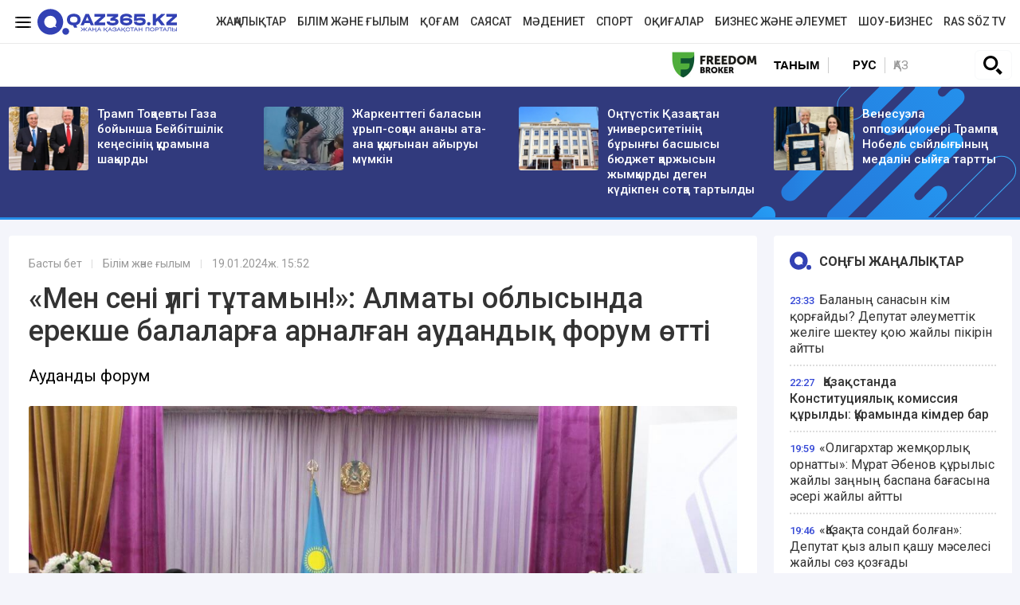

--- FILE ---
content_type: text/css
request_url: https://qaz365.kz/custom.css?1767941057
body_size: 3922
content:
img.news-author__image.d-block.xl-mr-10 {
    border: 1px solid #ddd;
    margin-top: -3px;
}
.news-view__wrapper.xl-p-25.xl-pt-20.xl-mb-20 .xl-ml-40.xl-mr-40.xl-mb-40 {
    padding-bottom: 0;
    margin-bottom: 0;
}
.category.xl-p-20.xl-pt-20.xl-mb-20 {
    margin: 0;
}
/*section.last-section.xl-pb-20 {*/
/*    margin-bottom: 0;*/
/*    padding-bottom: 0;*/
/*}*/
.lenta {
    margin-bottom: 20px;
}
.col-10.d-flex.align-items-center.tag-line.xl-pt-10.xl-pb-10 {
    width: 75%;
}
#offCanvasLeftOverlap .close-button {
    margin-top: 30px;
}
a.block-section__link-all {
    position: absolute;
    right: 12px;
    top: -48px;
    color: #3649d6;
    text-decoration: none;
    font-weight: 500;
}
.header .navbar-nav .nav-link {
    font-size: 14px!important;
    color: #333!important;
}
.image-adv img {
    border-radius: 50%!important;
    width: 300px!important;
}

.image-adv {
    text-align: center;
    margin: 35px 0;
}

figcaption {
    color: #777;
    font-size: 14px;
}
.col-xl-3.d-flex.align-items-center {
    width: 18%;
}
.top-second__title {
    color: #333;
    font-size: 20px!important;
    font-weight: 700;
    line-height: 120%;
    text-decoration: none;
}
.top-second h3 {
    line-height: 105%!important;
}
.col-xl-9.d-flex.align-items-center.justify-content-end {
    width: 82%;
}
.category.xl-p-20.xl-pt-20.xl-mb-20 .row {
    position: relative;
}
.lastnews-tittle-div {
    padding-right: 5px;
}
.col-2.d-flex.justify-content-center.align-items-center {
    width: 25%;
}
a.secondary-mmenu {
    font-size: 15px;
    text-transform: uppercase;
    font-weight: 700;
    margin-right: 10px;
    padding-right: 10px;
    text-decoration: none;
    color: #000;
    font-family: Gilroy,sans-serif;
    border-right: 1px solid #ccc;
}
.adv-top {
    padding: 20px;
    background: rgba(49,64,180,.05);
    border-bottom: 1px solid #ddd;
}
.top-adv-div {
    margin-bottom: 20px;
}
.adv-sidebar {
    padding: 20px;
    background: #fff;
    border-bottom: 20px solid rgba(49,64,180,.05);
}
.adv-undertext {
    padding: 20px;
    background: #fff;
    margin-bottom: 20px;
}
.news-category .heading__title:before {
    background-image: url(/build/favicons/apple-icon-60x60.png)!important;
    background-repeat: no-repeat;
    background-size: contain;
    content: "";
    display: inline-block;
    height: 34px!important;
    left: -10px;
    position: relative;
    top: 11px!important;
    width: 33px;
}
.info-footer {
    margin-top: 15px;
}

.info-footer a {
    color: #000;
    font-size: 1.2rem;
}
blockquote {
    background-image: url(https://qaz365.kz/tsitat.svg);
    padding: 20px 100px 20px 20px;
    background-position: 123% 50%;
    background-repeat: no-repeat;
    background-size: 300px;
    background-color: #f7f7f7;
    margin: 20px 0;
    border-radius: 3px;
    font-weight: 500;
}
.news-view .news__text {
    font-family: 'Roboto', sans-serif!important;
}
body {
    font-family: 'Roboto', sans-serif!important;
}
.lenta__link {
    font-weight: 400!important;
}
.news-view .news__text img {
    max-width: 100%;
    height: auto;
}
.next-prev-news .news__link {
    font-family: 'Roboto', sans-serif!important;
}
.next-prev-news .next-prev-tittle {
    font-family: 'Roboto', sans-serif!important;
}
.next.news.xl-pt-20.xl-pb-20.xl-pl-25 {
    width: 50%;
}

.prev.news.xl-pt-20.xl-pb-20.xl-pr-25 {
    width: 50%;
}
.news-view .news__extract {
    font-family: 'Roboto', sans-serif!important;
}
.news-view .news-author__name, .news-view .news-author__name:hover {
    font-family: 'Roboto', sans-serif!important;
}
.news-view .tags__link {
    font-family: 'Roboto', sans-serif!important;
}
.prev.news.xl-pt-20.xl-pb-20.xl-pr-25 {
    padding-left: 30px;
}
div#next-prev-news {
    margin: 0px 0 20px;
}
.news-view .news__title {
    font-family: 'Roboto', sans-serif!important;
    letter-spacing: 0px!important;
}
.page__content {
    font-size: 18px;
    line-height: 146%;
}

h1.heading__title.xl-pl-10 {
    padding: 0 0 1px 0px;
}
.heading.d-flex.align-items-center {
    margin-left: 10px;
}
section.page.xl-pt-20 .container {
    background: #fff;
    padding: 30px;
    border-radius: 4px;
}

section.page.xl-pt-20 {
    margin: 10px 0 20px;
}

a.tag-line__link.xl-pr-15 {font-family: 'Roboto', sans-serif!important;}
.top-number-div .news-wrapper {
    min-height: 345px!important;
}
a.lenta__link.lenta__link--bold {
    font-weight: 500!important;
}
a.lenta__link.lenta__link--bold {
    background: none;
    color: #333;
}
a.top-second__title.xl-pb-10 {
    font-family: 'Roboto', sans-serif!important;
}

.top-second__extract.xl-pb-20 {
    font-family: 'Roboto', sans-serif!important;
}

.news__extract.xl-mb-10 {
    font-family: 'Roboto', sans-serif!important;
}

a.d-block.news__more.xl-p-5.xl-pl-15.xl-pr-15 {
    font-family: 'Roboto', sans-serif!important;
}
a.news__link.d-block {
    font-family: 'Roboto', sans-serif!important;
}

span.news__date.xl-mr-10 {
    font-family: 'Roboto', sans-serif!important;
}

.news-description__text {
}

.news-category .news-description p, .news-category .news-description__text {
    font-family: 'Roboto', sans-serif!important;
}
a.menu-item__link {
    font-family: 'Roboto', sans-serif!important;
}
.copyright.xl-mb-20.xl-pr-20 {
    font-family: 'Roboto', sans-serif!important;
}
a.d-block.news__category {
    font-family: 'Roboto', sans-serif!important;
}

.top-second__today.xl-pt-20 {
    font-family: 'Roboto', sans-serif!important;
}
a.news__link {
    font-family: 'Roboto', sans-serif!important;
}
/*.last-section .category .news__image--small {*/
/*    height: 70px!important;*/
/*    width: 100px;*/
/*    margin-left: 15px;*/
/*}*/
.news-view .news__text .other-news {
    background-color: #fff!important;
}
.breadcrumb-item+.breadcrumb-item:before {
    color: #ddd!important;
    font-size: 12px;
}
li.breadcrumb-item {
    color: #999;
    font-weight: 400;
}
li.breadcrumb-item.breadcrumbs__date.active {
    color: #999;
}
.news__text.xl-mb-40 {
    margin-top: 20px;
}
a.breadcrumbs__link {
    color: #bbb!important;
    font-family: 'Roboto', sans-serif!important;
    font-weight: 400;
}
.news-view__wrapper.xl-p-25.xl-pt-20.xl-mb-20 {
    padding-top: 25px;
}
.last-section .category__title:before {
    background-image: url(/uploads/365-ic.svg)!important;
}
.news__image-caption.xl-mb-20.xl-pl-5 {
    margin: 5px 0;
}
.lenta__title:before {
    background-image: url(/uploads/365-ic.svg)!important;;
}
a.languages__link.xl-mr-10 {
    color: #000;
    font-weight: 600;
}
.head-adv {
    text-align: right;
    width: 100%;
}
a.languages__link.languages__link--active.border-left.xl-pl-10 {
    font-weight: 400;
    color: #999;
}
.footer .copyright, .footer__title {
    color: #aaa;
    font-family: 'Roboto', sans-serif!important;
}
.tgtext p {
    font-size: 18px;
    line-height: 145%;
}
.undertext-adv {
    margin-bottom: 30px;
    text-align: center;
}

.tgtext {
    margin-bottom: 25px;
    margin-top: 0;
}
span.news__views.d-block {
    display: none!important;
}
a.breadcrumbs__link {
    color: #999!important;
}
.news-view__wrapper.xl-p-25.xl-pt-20.xl-mb-20 iframe {
    max-width: 100%;
}
.news__social {
    margin-bottom: 30px;
}
.partner-news {
    background: #fff;
    padding: 20px;
    margin-bottom: 20px;
}
h1.images__title.d-flex.align-items-center.xl-pb-20.xl-pl-10 a {
    color: #fff;
    text-decoration: none;
}
blockquote strong {
    font-weight: 500;
}
div#tdsAdContainer {
    top: 0!important;
}
img.news__image.xl-mt-10.xl-mb-10:first-child img {
    aspect-ratio: 16/9;
    width: 100%;
    -o-object-fit: cover;
    object-fit: cover;
    -o-object-position: left;
    object-position: left;
}
img.news__image.xl-mt-10.xl-mb-10 {
    width: 100% !important;
    max-width: 890px;
    height: auto !important;
}
.partner-news {
    min-height: 630px;
}
.underpartnernews-adv {
    text-align: center;
    padding: 0px 0 20px;
}
@media only screen and (max-width: 600px) {

    .news-view .news__title {
        font-size: 24px!important;
    }
    a.block-section__link-all {
        top: -30px!important;
    }
    div#offCanvasLeftOverlap form#sidebarForm {
        margin: 20px 0;
    }
    .adv-top {
        padding: 10px 10px 5px!important;
        background: rgba(49,64,180,.05);
        border-bottom: 0px solid #ddd!important;
    }
    .lastnews-tittle-div {
        width: 70%;
    }

    .lastnews-pic-div {
        width: 30%;
    }
    .last-section .category .news__extract {
        color: #555!important;
        font-size: 14px!important;
        font-weight: 400;
        line-height: 125%;
    }
    .news-author.xl-pt-20.xl-pb-20 .col-xl-3.d-flex.align-items-center.justify-content-center {
        width: 100%;
    }
    .w-50.text-right {
        display: flex;
    }
    .top-adv-div {
        text-align: center;
        margin: 15px 0 0px 0px!important;
    }
    .head-adv-mob {
        padding: 6px;
        margin-right: 20px;
        width: 100%;
    }
    .last-section .category .news__image--small {
        height: 60px!important;
        width: 100%!important;
    }
    .last-section .category .news__link--first {
        font-size: 18px!important;
    }
    .last-section .category .news__link {
        letter-spacing: -.2px!important;
        line-height: 130%!important;
    }
    .news-view.xl-pb-10.xl-mb-20 .top-adv-div {
        margin: 0px 0px 17px 0!important;
    }
    .tgtext {
        margin-top: 0!important;
        background: #f5f5f5;
        padding: 15px 15px 5px;
        border-radius: 10px;
    }
    .intext-adv-div {
        background: #f0f0f0;
        box-shadow: 0px 0px 10px -8px #999 inset;
        margin: 10px -15px 20px;
        padding: 10px;
        text-align: center;
        /*min-height: 220px;*/
    }
    footer.footer.xl-pt-20.xl-pb-40 .row {
        display: block;
    }
    .news__text.xl-mb-40 {
        margin-top: 20px;
    }
    .tgtext p {
        font-size: 14px!important;
        line-height: 136%!important;
    }
    .col-2 {
        flex: 0 0 auto;
        width: 100%!important;
    }
    .intext-adv {
        margin-bottom: 20px;
        display: inline-block;
    }
    .news-view .news__extract {
        font-size: 17px!important;
    }
    .col-xl-9 {
        margin: 0;
        padding: 0;
    }
    .news-view__wrapper.xl-p-25.xl-pt-20.xl-mb-20 {
        padding: 15px 15px 15px 15px;
    }
    .news__social iframe {
        width: 100%!important;
    }
    .topadv-div {
        padding: 10px;
    }
    .news-view.xl-pb-10.xl-mb-20 {
        margin-top: 5px;
    }
    .other-news {
        width: 100%!important;
        margin: 20px 0 25px 0!important;
        position: initial;
        padding: 15px 15px 10px 10px!important;
        border-radius: 4px!important;
    }
    .news-view .news__image-caption {
        font-size: 13px;
        font-weight: 300!important;
        font-family: 'Roboto', sans-serif!important;
    }
    .tags.xl-mb-40 {
        margin: 15px 0;
        padding-bottom: 10px;
    }
    .partner-news {
        background: #fff;
        padding: 20px 10px 20px 10px!important;
        margin-bottom: 15px!important;
        min-height: 660px;
    }
    .underpartnernews-adv {
        text-align: center;
        padding: 15px !important;
    }
    a.tags__link.xl-mr-10 {
        font-size: 13px;
        margin-right: 22px;
        color: #777;
        display: inline-block;
    }
    .news-author.xl-pt-20.xl-pb-20 {
        background: rgba(49,64,180,.05);
        padding: 15px;
        margin: 0;
        border: 0;
    }
    .col-xl-2.d-flex.align-items-center.justify-content-center {
        display: inline!important;
        float: right!important;
        text-align: center;
        margin: 20px 0;
    }

    .col-xl-7.d-flex {
        display: block!important;
        text-align: center;
    }

    img.news-author__image.d-block.xl-mr-10 {
        margin: auto;
    }
    section.last-section.xl-pb-20 .category.xl-p-20.xl-pt-20.xl-mb-20 {
        padding: 15px;
    }
    h3.category__title.d-flex.align-items-center.xl-pb-20.xl-pl-10 {
        padding: 5px 10px;
    }
    .last-section .category .news__image--big {
        height: 200px!important;
        width: 100%;
    }
    .news.xl-mb-15 {
        margin: 20px 0;
        border-bottom: 1px solid #eee;
        padding-bottom: 20px;
    }
    div#next-prev-news {
        margin: 20px 0;
    }
    .next.news.xl-pt-20.xl-pb-20.xl-pl-25 {
        padding: 15px 15px 0px 15px;
        width: 100%;
    }

    .prev.news.xl-pt-20.xl-pb-20.xl-pr-25 {
        width: 100%;
        padding: 15px;
    }

    .next-prev-news__wrapper.d-flex {
        display: block!important;
    }
    blockquote {
        background-image: url(https://qaz365.kz/tsitat.svg);
        padding: 15px!important;
        background-position: 118% 100%!important;
        background-size: 110px!important;
        background-color: #f7f7f7;
    }
    blockquote p {
        margin: 0;
    }
    ol.breadcrumb {
        font-size: 12px;
        font-family: 'Roboto', sans-serif!important;
        font-weight: 400;
    }
    .col-xl-3.d-flex.align-items-center {
        padding: 10px;
    }
    .col-2.d-flex.justify-content-center.align-items-center {
        display: block!important;
    }

    .w-50.text-right {
        float: right;
    }

    .languages.d-flex.justify-content-center.align-items-center.w-50 {
        float: left;
        width: 20%!important;
        padding: 8px;
        margin-left: 10px;
    }

    a.languages__link.xl-mr-10 {
        margin-right: 10px;
    }

    a.languages__link.languages__link--active.border-left.xl-pl-10 {padding-left: 10px;}
    button.btn.btn-outline-light {
        border: 0;
        padding: 5px;
    }
    .top-number-div {
        width: 100%;
        overflow: scroll;
        padding: 10px 0 0;
    }
    .col-xl-3.news {
        padding: 0px 0px 0px 10px!important;
    }

    .top-number-div .row {
        width: 1000px;
    }

    .col-xl-3.news {
        width: 25%;
        float: 0 0 auto!important;
        margin: 0!important;
    }

    .top-number-div .news-wrapper {
        padding: 10px!important;
        min-height: 235px!important;
    }

    .top-number-div .news__title.xl-mb-10 {
        line-height: 126%;
    }

    .top-number-div a.news__link {
        font-size: 15px;
        line-height: 1;
    }
    .top .news__image {
        height: 115px!important;
        margin-bottom: 6px!important;
    }
    section.images.news.xl-pt-40.xl-pb-40.xl-mb-20 {
        width: 100%;
        overflow-x: scroll;
        padding: 20px 15px;
    }

    section.images.news.xl-pt-40.xl-pb-40.xl-mb-20 .container {
        width: 1000px;
    }
    .images .news__image {
        height: 135px!important;
    }
    .top-second__image {
        height: 200px!important;
    }
    .top-second {
        padding: 15px!important;
    }
    .top-second__title {
        color: #333;
        font-size: 22px!important;
        font-weight: 700;
        line-height: 115%!important;
        text-decoration: none;
    }
    .news-info.d-flex.align-items-center.justify-content-between {
        margin-top: 10px;
    }
    .top-second__today.xl-pt-20 {
        margin: 5px 0;
    }
    .lenta .xl-mb-10.xl-pb-10.--border-bottom {
        padding: 12px 5px;
    }
    h3.lenta__title.d-flex.align-items-center.xl-pb-20.xl-pl-10 {
        margin: 10px;
    }
    section.last-section.xl-pb-20 .col-xl-3 {
        background: #fff;
        margin-top: 20px;
        padding-top: 10px;
        margin-bottom: 30px;
    }
    a.d-inline-block.lenta__more.xl-mt-10 {
        margin-top: 20px;
    }

    footer.footer.xl-pt-20.xl-pb-40 .col-xl-3 {
        margin: 20px 5px;
        width: 95%;
    }

    footer.footer.xl-pt-20.xl-pb-40 .col-xl-4 {
        margin: 5px;
        width: 95%;
    }

    footer.footer.xl-pt-20.xl-pb-40 .col-xl-5 {
        margin: 0;
        padding: 20px;
        width: 95%;
    }
    .footer-social img.icon {
        margin: 9px;
    }
    .news-view .news__text {
        font-size: 17px!important;
        line-height: 140%!important;
    }
    footer.footer.xl-pt-20.xl-pb-40 img.xl-mb-20 {
        margin: 15px 0 25px;
    }
    .news__title.xl-mb-10 {
        margin: 2px 5px;
    }
    .images {
        background-size: 611px!important;
    }
    .container.xl-pb-40.--border-bottom .col-xl-3 {
        margin: 0;
        padding: 0;
    }

    .lenta {
        padding: 10px;
        margin-top: 0;
    }
    .top-editor {
        padding: 20px;
        margin: 5px -15px 20px;
    }

    .top-editor .xl-pb-15.xl-mb-15.news--border-bottom {
        padding: 10px 0;
    }

    .top-editor .xl-pb-15.xl-mb-15 {
        padding: 10px 0px;
    }
    .top .news-wrapper {
        margin-bottom: 10px!important;
    }
    span.top-editor__title.xl-pl-5.xl-pr-5 {
        padding: 5px 10px;
        border-radius: 4px;
    }
    section.news-category.xl-pt-20 .col-xl-3.news.xl-mb-40 {
        width: 100%;
        margin-bottom: 20px!important;
    }
    section.news-category.xl-pt-20 .news__wrapper {
        min-height: auto!important;
        padding: 15px;
    }
    section.news-category.xl-pt-20 .news__wrapper img {
        width: 100%;
        margin-bottom: 10px;
    }
    .news-infod {
        margin-top: 10px;
    }
    a.news__link.d-block {
        font-family: 'Roboto', sans-serif!important;
    }

    span.news__date.xl-mr-10 {
        font-family: 'Roboto', sans-serif!important;
    }
    section.news-category.xl-pt-20 .news-description {
        margin: 0;
        padding: 6px 20px 10px;
        margin-top: 20px;
        margin-bottom: 20px;
    }
    section.news-category.xl-pt-20 h1.heading__title.xl-pl-10 {
        font-size: 18px;
        margin: 0;
        padding: 0;
    }
    .news__block.xl-p-15.xl-pt-10.d-flex.flex-column.align-content-between.justify-content-between {
        height: auto;
    }
    a.d-block.news__more.xl-p-5.xl-pl-15.xl-pr-15 {
        padding: 0 10px;
    }
    .search-box {
        padding: 15px;
        margin-bottom: 20px;
    }
    .col-xl-3.d-flex.align-items-center img {
        width: 172px;
    }

}

@media only screen and (min-width:600px) and (max-width:1200px) {
    .col-xl-3.news {
        width: 25%;
    }
    .top .news__link {
        font-size: 16px!important;
        font-weight: 500!important;
        line-height: 120%!important;
    }
    .news__title.xl-mb-10 {
        padding: 10px;
    }
    .top-number-div .news-wrapper {
        min-height: 315px!important;
    }
    section.top.xl-mt-20.xl-pb-10 {
        margin-top: 20px;
    }
    .top-second .col-xl-8 {
        width: 50%;
    }

    .top-second .col-xl-4 {
        width: 50%;
        padding: 20px 15px;
    }
    .lenta {
        padding: 20px;
    }
    .xl-mb-10.xl-pb-10.--border-bottom {
        margin: 0 0 10px 0px;
        padding: 0 0 10px 0px;
    }
    .top .news__image {
        height: 130px!important;
    }
    h3.lenta__title.d-flex.align-items-center.xl-pb-20.xl-pl-10 {
        margin-bottom: 15px;
    }
    section.images.news.xl-pt-40.xl-pb-40.xl-mb-20 {
        padding: 20px;
    }
    a.d-block.news__more.xl-p-5.xl-pl-15.xl-pr-15 {
        padding: 2px 10px;
        margin-top: 20px;
    }
    .images .news__image {
        height: 135px!important;
    }
    .images .news__link {
        font-size: 15px;
        font-weight: 600;
        line-height: 100%;
    }
    .images__title {
        color: #fff;
        font-size: 17px;
        font-weight: 600;
        line-height: 100%;
        margin-bottom: 15px;
    }
    .category.xl-p-20.xl-pt-20.xl-mb-20 {
        margin: 20px 0;
        padding: 20px;
    }
    .category.xl-p-20.xl-pt-20.xl-mb-20 .col-xl-7 {
        width: 50%;
    }

    .category.xl-p-20.xl-pt-20.xl-mb-20 .col-xl-5 {
        width: 50%;
    }
    .top-editor {
        display: none;
    }
    .lastnews-tittle-div {
        width: 68%;
        display: inline-block;
    }

    .lastnews-pic-div {
        width: 30%;
        display: inline-block;
    }
    .category.xl-p-20.xl-pt-20.xl-mb-20 .news.xl-mb-15 h5.xl-mb-10 {
        min-width: auto;
    }
    .last-section .category .news__link--second {
        font-size: 16px;
    }
    .category.xl-p-20.xl-pt-20.xl-mb-20 .news.xl-mb-15 {
        margin: 0 0 15px;
        padding-bottom: 15px;
        border-bottom: 1px solid #eee;
    }
    footer.footer.xl-pt-20.xl-pb-40 {
        padding: 20px;
    }
    .top-number-div .news__extract.xl-mb-10 {
        display: none;
    }

    .news-info.d-flex.align-items-center.justify-content-between {
        display: none!important;
    }
    section.top-line.xl-pt-25.xl-pb-25.xl-mb-20 {
        display: none;
    }
    .news-view.xl-pb-10.xl-mb-20 .container.xl-pb-40.--border-bottom {
        background: #fff;
        padding: 0px 20px 20px;
    }
    .news-view.xl-pb-10.xl-mb-20 {
        margin-top: 20px;
    }
    .partner-news {
        padding: 0!important;
    }
    .tags.xl-mb-40 {
        margin: 20px 0;
    }

    a.tags__link.xl-mr-10 {
        margin-right: 20px;
    }

    .news-author.xl-pt-20.xl-pb-20 {padding: 20px;}
}

/*!* cyrillic-ext *!*/
/*@font-face {*/
/*    font-family: 'Roboto';*/
/*    font-style: normal;*/
/*    font-weight: 700;*/
/*    font-display: swap;*/
/*    src: url('build/fonts/NGSwv5HMAFg6IuGlBNMjxLsK8ah8QA.woff2') format('woff2');*/
/*    unicode-range: U+0460-052F, U+1C80-1C88, U+20B4, U+2DE0-2DFF, U+A640-A69F, U+FE2E-FE2F;*/
/*}*/
/*!* cyrillic-ext *!*/
/*@font-face {*/
/*    font-family: 'Roboto';*/
/*    font-style: normal;*/
/*    font-weight: 500;*/
/*    font-display: swap;*/
/*    src: url('build/fonts/NGSwv5HMAFg6IuGlBNMjxLsK8ah8QA.woff2') format('woff2');*/
/*    unicode-range: U+0460-052F, U+1C80-1C88, U+20B4, U+2DE0-2DFF, U+A640-A69F, U+FE2E-FE2F;*/
/*}*/
/*!* cyrillic *!*/
/*@font-face {*/
/*    font-family: 'Roboto';*/
/*    font-style: normal;*/
/*    font-weight: 700;*/
/*    font-display: swap;*/
/*    src: url('build/fonts/NGSwv5HMAFg6IuGlBNMjxLsD8ah8QA.woff2') format('woff2');*/
/*    unicode-range: U+0301, U+0400-045F, U+0490-0491, U+04B0-04B1, U+2116;*/
/*}*/
/*!* cyrillic *!*/
/*@font-face {*/
/*    font-family: 'Roboto';*/
/*    font-style: normal;*/
/*    font-weight: 400;*/
/*    font-display: swap;*/
/*    src: url('build/fonts/NGSwv5HMAFg6IuGlBNMjxLsD8ah8QA.woff2') format('woff2');*/
/*    unicode-range: U+0301, U+0400-045F, U+0490-0491, U+04B0-04B1, U+2116;*/
/*}*/
/*!* cyrillic *!*/
/*@font-face {*/
/*    font-family: 'Roboto';*/
/*    font-style: normal;*/
/*    font-weight: 500;*/
/*    font-display: swap;*/
/*    src: url('build/fonts/NGSwv5HMAFg6IuGlBNMjxLsD8ah8QA.woff2') format('woff2');*/
/*    unicode-range: U+0301, U+0400-045F, U+0490-0491, U+04B0-04B1, U+2116;*/
/*}*/



--- FILE ---
content_type: image/svg+xml
request_url: https://qaz365.kz/uploads/365-gray.svg
body_size: 3766
content:
<?xml version="1.0" encoding="UTF-8"?>
<!DOCTYPE svg PUBLIC "-//W3C//DTD SVG 1.1//EN" "http://www.w3.org/Graphics/SVG/1.1/DTD/svg11.dtd">
<!-- Creator: CorelDRAW 2019 (64-Bit) -->
<svg xmlns="http://www.w3.org/2000/svg" xml:space="preserve" width="69.7629mm" height="12.9031mm" version="1.1" style="shape-rendering:geometricPrecision; text-rendering:geometricPrecision; image-rendering:optimizeQuality; fill-rule:evenodd; clip-rule:evenodd"
viewBox="0 0 363.71 67.27"
 xmlns:xlink="http://www.w3.org/1999/xlink">
 <defs>
  <style type="text/css">
   <![CDATA[
    .fil0 {fill:#D2D3D5}
   ]]>
  </style>
 </defs>
 <g id="Слой_x0020_1">
  <metadata id="CorelCorpID_0Corel-Layer"/>
  <g id="_922018560">
   <circle class="fil0" cx="73.69" cy="58.4" r="8.87"/>
   <path class="fil0" d="M66.38 40.19c3.68,-18.15 -8.04,-35.83 -26.19,-39.51 -18.13,-3.68 -35.83,8.04 -39.51,26.17 -3.68,18.15 8.04,35.83 26.19,39.51 18.15,3.71 35.85,-8.04 39.51,-26.17zm-35.99 8.81c-8.56,-1.73 -14.07,-10.08 -12.35,-18.61 1.73,-8.56 10.08,-14.07 18.61,-12.35 8.56,1.73 14.07,10.08 12.35,18.61 -0.46,2.29 -1.41,4.35 -2.69,6.14 0.58,1.62 1.77,3.25 3.91,4.54 0,0 -3.48,0.83 -7.14,-1.23 -3.5,2.64 -8.06,3.83 -12.7,2.89l-0 0z"/>
   <path class="fil0" d="M104.52 27.37c0,-2.49 -0.84,-4.4 -2.49,-5.72 -1.65,-1.28 -4.11,-1.94 -7.33,-1.94 -3.15,0 -5.57,0.66 -7.26,1.98 -1.69,1.32 -2.49,3.23 -2.49,5.68l0 0.55c0,2.49 0.81,4.36 2.46,5.65 1.65,1.28 4.07,1.91 7.3,1.91 6.53,0 9.79,-2.53 9.79,-7.55l0.04 -0.55 0 0 0 0 -0 0zm-0.37 -13.16c2.68,1.25 4.77,3.01 6.23,5.28 1.47,2.27 2.2,4.95 2.2,7.99l0 0.33c0,3.59 -0.99,6.6 -3.01,9.09 -2.02,2.49 -4.8,4.22 -8.4,5.17l2.46 5.43 0 1.21 -8.03 0 -2.64 -5.87c-3.26,-0.22 -6.09,-0.95 -8.51,-2.24 -2.42,-1.28 -4.29,-3.01 -5.61,-5.21 -1.32,-2.2 -1.98,-4.73 -1.98,-7.59l0 -0.33c0,-3.04 0.73,-5.72 2.2,-7.99 1.47,-2.27 3.56,-4.03 6.23,-5.28 2.71,-1.25 5.83,-1.87 9.39,-1.87 3.63,0 6.75,0.62 9.46,1.87l0 0 0 0 -0 0z"/>
   <path class="fil0" d="M133.93 30.2l-4.07 -9.72 -4.07 9.72 8.14 0c0,0 0,0 0,0l0 0zm12.91 10.89l0 1.21 -7.85 0 -2.27 -5.43 -13.71 0 -2.27 5.43 -7.85 0 0 -1.21 12.58 -28.16 8.76 0c0,0 12.61,28.16 12.61,28.16l-0 0z"/>
   <polygon class="fil0" points="176.5,19.93 159.52,35.19 176.5,35.19 176.5,42.26 148.81,42.26 148.81,35.22 165.79,19.97 148.81,19.97 148.81,12.89 176.5,12.89 "/>
   <path class="fil0" d="M208.91 27.52c1.61,1.43 2.46,3.26 2.46,5.54l0 0.44c0,3.08 -1.28,5.39 -3.89,7 -2.6,1.58 -6.42,2.38 -11.51,2.38 -10.19,-0.07 -15.33,-3.45 -15.33,-10.12l0 -0.18 7.77 0 0 0.18c0,2.2 2.53,3.3 7.63,3.3 2.49,0 4.36,-0.22 5.54,-0.66 1.21,-0.44 1.8,-1.14 1.8,-2.09l0 -0.48c0,-0.88 -0.59,-1.5 -1.8,-1.91 -1.21,-0.4 -3.08,-0.59 -5.65,-0.59l-5.79 0 0 -5.54 8.36 -5.02 -17.23 0 0 -6.82 29.22 0 0 6.82 -8.73 4.95c3.12,0.44 5.5,1.39 7.15,2.79l0 0 0 0 0 0z"/>
   <path class="fil0" d="M239.42 32.8c0,-1.03 -0.59,-1.8 -1.76,-2.27 -1.17,-0.48 -3.04,-0.73 -5.61,-0.73 -2.05,0 -3.81,0.18 -5.32,0.51 -1.47,0.33 -2.6,0.84 -3.37,1.47 0.22,1.43 1.03,2.53 2.49,3.26 1.43,0.73 3.48,1.1 6.16,1.1 4.91,0 7.37,-1.06 7.37,-3.12l0.04 -0.22 0 0 0 0 0 0zm4.14 -6.97c2.53,1.58 3.78,3.81 3.78,6.78l0 0.33c0,3.15 -1.36,5.61 -4.07,7.33 -2.71,1.72 -6.56,2.6 -11.55,2.6 -3.37,0 -6.27,-0.48 -8.73,-1.43 -2.46,-0.95 -4.33,-2.31 -5.61,-4.11 -1.28,-1.8 -1.94,-3.92 -1.94,-6.42l0 -5.94c0,-4 1.43,-7.11 4.29,-9.31 2.86,-2.2 6.89,-3.3 12.1,-3.3 4.77,0 8.47,0.88 11.07,2.6 2.6,1.76 3.92,4.22 3.92,7.41l0 0.18 -7.7 0 0 -0.18c0,-1.03 -0.66,-1.8 -1.98,-2.38 -1.32,-0.59 -3.12,-0.88 -5.43,-0.88 -2.75,0 -4.84,0.48 -6.27,1.47 -1.43,0.99 -2.16,2.42 -2.16,4.29l0 0.77c2.2,-1.43 5.35,-2.16 9.39,-2.16 4.77,0 8.36,0.77 10.89,2.35l0 0 0 0 0 0z"/>
   <path class="fil0" d="M278.57 25.29c2.53,1.69 3.81,4.03 3.81,7.11l0 0.44c0,6.67 -5.13,10.05 -15.4,10.05 -10.19,0 -15.33,-3.12 -15.33,-9.39l0 -0.26 7.77 0 0 0.26c0,0.88 0.62,1.5 1.94,1.94 1.28,0.44 3.15,0.66 5.65,0.66 4.91,0 7.37,-1.06 7.37,-3.19l0 -0.48c0,-0.95 -0.66,-1.69 -1.98,-2.2 -1.32,-0.51 -3.19,-0.77 -5.61,-0.77 -4.55,0 -7,0.59 -7.44,1.8l-7.7 0 0.88 -18.26 27.87 0 0 7.08 -21.27 0 -0.22 4.58c2.2,-1.21 5.13,-1.8 8.84,-1.8 4.69,-0.11 8.29,0.73 10.82,2.42l0 0 0 0 0 0z"/>
   <path class="fil0" d="M287.19 41.64c-0.84,-0.81 -1.25,-1.87 -1.25,-3.15 0,-1.28 0.4,-2.31 1.25,-3.12 0.84,-0.81 1.91,-1.17 3.23,-1.17 1.36,0 2.42,0.4 3.26,1.17 0.81,0.81 1.25,1.83 1.25,3.12 0,1.32 -0.4,2.38 -1.25,3.19 -0.81,0.81 -1.91,1.21 -3.26,1.21 -1.32,0 -2.38,-0.4 -3.23,-1.25l0 0 0 0 0 -0z"/>
   <polygon class="fil0" points="332.58,14.14 319.79,25.84 331.89,41.09 331.89,42.3 322.83,42.3 313.59,30.45 309.01,34.78 309.01,42.3 301.09,42.3 301.09,12.93 309.01,12.93 309.01,25.73 323.05,12.93 332.58,12.93 "/>
   <polygon class="fil0" points="363.71,19.93 346.74,35.19 363.71,35.19 363.71,42.26 336.03,42.26 336.03,35.22 353.01,19.97 336.03,19.97 336.03,12.89 363.71,12.89 "/>
   <polygon class="fil0" points="129.69,48.56 125.35,53.15 129.56,57.9 129.56,58.13 127.86,58.13 124.04,53.86 121.98,53.86 121.98,58.13 120.5,58.13 120.5,53.86 118.45,53.86 114.63,58.13 112.9,58.13 112.9,57.9 117.1,53.15 112.73,48.56 112.73,48.34 114.5,48.34 118.45,52.51 120.47,52.51 120.47,48.34 121.95,48.34 121.95,52.51 123.97,52.51 127.92,48.34 129.69,48.34 "/>
   <path class="fil0" d="M138.48 54.31l-2.12 -4.5 -2.12 4.5c-0.03,0 4.24,0 4.24,0l-0 0zm3.31 3.6l0 0.23 -1.54 0 -1.15 -2.47 -5.52 0 -1.16 2.47 -1.51 0 0 -0.23 4.62 -9.57 1.64 0 4.62 9.57 0 0 0 0z"/>
   <path class="fil0" d="M154.5 56.81l0 3.31 -1.51 0 0 -1.99 -1.54 0 0 -4.24 -6.49 0 0 4.24 -1.51 0 0 -9.79 1.51 0 0 4.24 6.49 0 0 -4.24 1.51 0 0 8.48c0,0 1.54,0 1.54,0z"/>
   <path class="fil0" d="M162.98 54.31l-2.12 -4.5 -2.12 4.5 4.24 0 -0 0zm3.31 3.6l0 0.23 -1.51 0 -1.15 -2.47 -5.52 0 -1.15 2.47 -1.51 0 0 -0.23 4.62 -9.57 1.64 0c-0.03,0 4.59,9.57 4.59,9.57z"/>
   <path class="fil0" d="M183.01 56.81l0 3.31 -1.48 0 0 -1.99 -0.87 0 -3.92 -4.3 -2.18 0 0 4.3 -1.51 0 0 -9.79 1.51 0 0 4.17 2.22 0 4.17 -4.17 1.8 0 0 0.23 -4.62 4.59 3.28 3.66 1.6 0c0,0 0,0 0,0z"/>
   <path class="fil0" d="M191.39 54.31l-2.12 -4.5 -2.12 4.5 4.24 0c0,0 0,0 0,0l-0 0zm3.34 3.6l0 0.23 -1.54 0 -1.15 -2.47 -5.52 0 -1.15 2.47 -1.51 0 0 -0.23 4.62 -9.57 1.64 0 4.62 9.57 0 0z"/>
   <path class="fil0" d="M205.77 53.99c0.29,0.35 0.42,0.74 0.42,1.22l0 0.19c0,0.93 -0.45,1.67 -1.35,2.18 -0.9,0.51 -2.18,0.77 -3.85,0.77 -1.8,0 -3.18,-0.35 -4.11,-1.03 -0.93,-0.67 -1.41,-1.67 -1.41,-2.99l0 -0.13 1.51 0 0 0.13c0,0.9 0.32,1.57 0.99,1.99 0.64,0.42 1.67,0.64 3.08,0.64 1.25,0 2.15,-0.13 2.76,-0.38 0.61,-0.26 0.9,-0.67 0.9,-1.22l0 -0.16c0,-0.45 -0.23,-0.77 -0.67,-1 -0.45,-0.19 -1.22,-0.29 -2.28,-0.29l-2.63 0 0 -1.32 2.5 0c0.99,0 1.7,-0.1 2.15,-0.32 0.45,-0.19 0.67,-0.54 0.67,-1.03l0 -0.16c0,-1.03 -1.19,-1.54 -3.53,-1.54 -1.32,0 -2.28,0.23 -2.92,0.64 -0.64,0.45 -0.96,1.09 -0.96,1.99l0 0.13 -1.51 0 0 -0.13c0,-1.32 0.45,-2.31 1.41,-2.99 0.93,-0.71 2.28,-1.03 4.01,-1.03 1.61,0 2.83,0.26 3.69,0.74 0.87,0.51 1.32,1.19 1.32,2.09l0 0.19c0,0.9 -0.45,1.54 -1.38,1.96 0.51,0.19 0.9,0.48 1.19,0.84l0 0 0 0 0 0z"/>
   <path class="fil0" d="M214.25 54.31l-2.12 -4.5 -2.12 4.5 4.24 0 0 0 -0 0zm3.34 3.6l0 0.23 -1.51 0 -1.15 -2.47 -5.52 0 -1.15 2.47 -1.54 0 0 -0.23 4.62 -9.57 1.64 0 4.62 9.57 0 0 0 0z"/>
   <path class="fil0" d="M229.21 56.81l0 3.31 -1.48 0 0 -1.99 -0.87 0 -3.92 -4.3 -2.18 0 0 4.3 -1.51 0 0 -9.79 1.51 0 0 4.17 2.21 0 4.17 -4.17 1.8 0 0 0.23 -4.65 4.59 3.27 3.66 1.64 0c0,0 0,0 0,0l-0 0z"/>
   <path class="fil0" d="M232.84 57.71c-0.87,-0.42 -1.51,-0.96 -1.99,-1.73 -0.45,-0.74 -0.71,-1.6 -0.71,-2.6l0 -0.26c0,-1 0.22,-1.86 0.71,-2.6 0.45,-0.74 1.12,-1.32 1.99,-1.73 0.87,-0.42 1.86,-0.61 3.02,-0.61 1.03,0 1.96,0.16 2.79,0.51 0.84,0.35 1.48,0.84 1.96,1.45 0.48,0.61 0.71,1.28 0.71,2.05l0 0.13 -1.51 0 0 -0.13c0,-0.51 -0.16,-0.93 -0.51,-1.35 -0.35,-0.39 -0.8,-0.71 -1.41,-0.93 -0.61,-0.23 -1.28,-0.35 -2.05,-0.35 -1.35,0 -2.38,0.32 -3.08,0.93 -0.71,0.61 -1.09,1.51 -1.09,2.63l0 0.29c0,1.12 0.35,2.02 1.09,2.63 0.71,0.61 1.76,0.93 3.08,0.93 0.77,0 1.45,-0.1 2.05,-0.32 0.61,-0.23 1.06,-0.54 1.41,-0.93 0.32,-0.39 0.51,-0.84 0.51,-1.35l0 -0.16 1.51 0 0 0.16c0,0.77 -0.22,1.45 -0.71,2.05 -0.48,0.61 -1.12,1.09 -1.96,1.45 -0.84,0.35 -1.76,0.51 -2.79,0.51 -1.19,-0.06 -2.18,-0.29 -3.02,-0.67l0 0 0 0 0 0z"/>
   <polygon class="fil0" points="241.99,49.65 241.99,48.34 251.94,48.34 251.94,49.65 247.73,49.65 247.73,58.13 246.26,58.13 246.26,49.65 "/>
   <path class="fil0" d="M258.84 54.31l-2.12 -4.5 -2.12 4.5 4.24 0 0 0 -0 0zm3.31 3.6l0 0.23 -1.51 0 -1.16 -2.47 -5.52 0 -1.15 2.47 -1.54 0 0 -0.23 4.62 -9.57 1.64 0 4.62 9.57 0 0 0 0z"/>
   <polygon class="fil0" points="265.33,48.34 265.33,52.57 271.81,52.57 271.81,48.34 273.29,48.34 273.29,58.13 271.81,58.13 271.81,53.89 265.33,53.89 265.33,58.13 263.82,58.13 263.82,48.34 "/>
   <polygon class="fil0" points="291.23,48.34 291.23,58.13 289.73,58.13 289.73,49.65 283.53,49.65 283.53,58.13 282.02,58.13 282.02,48.34 291.23,48.34 "/>
   <path class="fil0" d="M302.15 55.98c0.71,-0.64 1.06,-1.51 1.06,-2.6l0 -0.23c0,-1.12 -0.35,-1.99 -1.06,-2.63 -0.71,-0.64 -1.73,-0.96 -3.02,-0.96 -1.28,0 -2.28,0.32 -3.02,0.96 -0.71,0.64 -1.09,1.51 -1.09,2.63l0 0.23c0,1.12 0.35,1.99 1.09,2.6 0.71,0.64 1.73,0.93 3.02,0.93 1.32,0 2.31,-0.29 3.02,-0.93zm-5.94 1.73c-0.84,-0.42 -1.51,-1 -1.96,-1.73 -0.45,-0.74 -0.67,-1.64 -0.67,-2.63l0 -0.19c0,-1 0.23,-1.89 0.67,-2.63 0.45,-0.74 1.12,-1.35 1.96,-1.73 0.84,-0.42 1.83,-0.61 2.95,-0.61 1.12,0 2.12,0.19 2.95,0.61 0.84,0.42 1.48,1 1.96,1.73 0.45,0.74 0.67,1.64 0.67,2.63l0 0.19c0,0.99 -0.23,1.89 -0.67,2.63 -0.45,0.74 -1.12,1.32 -1.96,1.73 -0.84,0.42 -1.83,0.61 -2.95,0.61 -1.12,0 -2.12,-0.23 -2.95,-0.61z"/>
   <path class="fil0" d="M314.61 52.57c0.35,-0.26 0.55,-0.67 0.55,-1.15l0 -0.19c0,-0.48 -0.19,-0.87 -0.55,-1.15 -0.35,-0.29 -0.87,-0.42 -1.54,-0.42l-4.5 0 0 3.31 4.5 0c0.67,0.03 1.19,-0.13 1.54,-0.39zm-1.51 -4.24c1.09,0 1.96,0.26 2.6,0.77 0.64,0.51 0.96,1.22 0.96,2.12l0 0.19c0,0.9 -0.32,1.6 -0.96,2.12 -0.64,0.51 -1.51,0.77 -2.6,0.77l-4.53 0 0 3.82 -1.51 0 0 -9.79 6.03 0 0 0 0 0z"/>
   <polygon class="fil0" points="317.49,49.65 317.49,48.34 327.45,48.34 327.45,49.65 323.21,49.65 323.21,58.13 321.73,58.13 321.73,49.65 317.49,49.65 "/>
   <path class="fil0" d="M334.32 54.31l-2.12 -4.5 -2.12 4.5 4.24 0 0 0 -0 0zm3.34 3.6l0 0.23 -1.51 0 -1.15 -2.47 -5.52 0 -1.16 2.47 -1.54 0 0 -0.23 4.62 -9.57 1.64 0 4.62 9.57 0 0z"/>
   <path class="fil0" d="M348.57 58.13l-1.51 0 0 -8.48 -5.23 0 -0.06 4.53c-0.03,1.35 -0.29,2.34 -0.77,2.99 -0.48,0.61 -1.25,0.93 -2.28,0.93l-0.64 0 0 -1.32 0.39 0c0.48,0 0.84,-0.1 1.12,-0.26 0.29,-0.16 0.48,-0.45 0.61,-0.83 0.13,-0.39 0.19,-0.9 0.19,-1.57l0.1 -5.78 8.09 0 0 9.79 0 0 0 0 0 0z"/>
   <path class="fil0" d="M363.63 58.13l-1.51 0 0 -9.79 1.51 0 0 9.79zm-4.88 -1.73c0.35,-0.29 0.55,-0.64 0.55,-1.16l0 -0.23c0,-0.48 -0.19,-0.9 -0.55,-1.15 -0.35,-0.29 -0.87,-0.42 -1.51,-0.42l-4.33 0 0 3.37 4.33 0c0.64,0 1.15,-0.13 1.51,-0.42l0 0 0 0zm-5.84 -8.06l0 3.79 4.37 0c1.09,0 1.99,0.26 2.6,0.77 0.64,0.51 0.96,1.22 0.96,2.15l0 0.23c0,0.9 -0.32,1.61 -0.96,2.12 -0.64,0.51 -1.51,0.77 -2.6,0.77l-5.84 0 0 -9.79 1.48 -0.03 0 0 0 0 0 0z"/>
  </g>
 </g>
</svg>


--- FILE ---
content_type: application/javascript
request_url: https://qaz365.kz/build/news.f58c133d.js
body_size: 4286
content:
/*! For license information please see news.f58c133d.js.LICENSE.txt */
(self.webpackChunk=self.webpackChunk||[]).push([[697],{622:(t,n,e)=>{"use strict";var o=e(2732),i=e.n(o),r=e(9755),a=e.n(r);function c(t,n){var e=t.getBoundingClientRect(),o=e.top,i=e.bottom,r=e.left,s=e.right,l=a().extend({tolerance:0,viewport:window},n),u=!1,d=l.viewport.jquery?l.viewport:a()(l.viewport);d.length||(console.warn("isInViewport: The viewport selector you have provided matches no element on page."),console.warn("isInViewport: Defaulting to viewport as window"),d=a()(window));var f=d.height(),p=d.width(),g=d[0].toString();if(d[0]!==window&&"[object Window]"!==g&&"[object DOMWindow]"!==g){var v=d[0].getBoundingClientRect();o-=v.top,i-=v.top,r-=v.left,s-=v.left,c.scrollBarWidth=c.scrollBarWidth||function(t){var n=a()("<div></div>").css({width:"100%"});t.append(n);var e=t.width()-n.width();return n.remove(),e}(d),p-=c.scrollBarWidth}return l.tolerance=~~Math.round(parseFloat(l.tolerance)),l.tolerance<0&&(l.tolerance=f+l.tolerance),s<=0||r>=p?u:u=l.tolerance?o<=l.tolerance&&i>=l.tolerance:i>0&&o<=f}function s(t){if(t){var n=t.split(",");return 1===n.length&&isNaN(n[0])&&(n[1]=n[0],n[0]=void 0),{tolerance:n[0]?n[0].trim():void 0,viewport:n[1]?a()(n[1].trim()):void 0}}return{}}a().extend(a().expr.pseudos||a().expr[":"],{"in-viewport":a().expr.createPseudo?a().expr.createPseudo((function(t){return function(n){return c(n,s(t))}})):function(t,n,e){return c(t,s(e[3]))}}),a().fn.isInViewport=function(t){return this.filter((function(n,e){return c(e,t)}))},a().fn.run=function(t){var n=this;1===arguments.length&&"function"==typeof t&&(t=[t]);if(!(t instanceof Array))throw new SyntaxError("isInViewport: Argument(s) passed to .do/.run should be a function or an array of functions");return t.forEach((function(t){"function"!=typeof t?(console.warn("isInViewport: Argument(s) passed to .do/.run should be a function or an array of functions"),console.warn("isInViewport: Ignoring non-function values in array and moving on")):[].slice.call(n).forEach((function(n){return t.call(a()(n))}))})),this};var l=e(9755);document.documentElement.className=document.documentElement.className.replace("no-js","js");var u=new(i())({elements_selector:".lazy",load_delay:300}),d=!1,f=1,p="",g=l("#js-next-materials");function v(){var t=function(){var t=window.pageYOffset,n=window.innerHeight,e=document.body.offsetHeight;return Math.max(e-(t+n),0)}(),n=l(".news-view__wrapper:in-viewport(200)"),e=n.data("url");l(n).find(".likes-item").on("click",(function(t){t.stopPropagation(),t.stopImmediatePropagation(),_(this)})),e&&e!==p&&(window.history.replaceState({},n.data("title"),e),l(document).prop("title",n.data("title")+" - Qaz365.kz"),p=e,!d&&t>0&&t<=8888&&f<=5)&&(window.nextUrls.length>0&&function(){d=!0;var t=window.nextUrls.shift();l.get(t,(function(t){l(".next-materials").append(t);var n=l(t).first().data("title"),e=l(t).first().data("url");window.hasOwnProperty("ym"),window.hasOwnProperty("gtag")&&gtag("event","page_view",{page_location:e,page_title:n}),window.hasOwnProperty("Ya")&&window.Ya.hasOwnProperty("share2")&&Ya.share2("ya-share2-"+l(t).first().data("id"),{content:{url:window.location.origin+e,title:n}}),u.update(),d=!1,f+=1}))}(),n.data("title"))}function _(t){if(!l(t).hasClass("likes-item--disabled")){var n=parseInt(l(t).text());l(t).addClass("likes-item--clicked clicked").text(++n),l(t).parent().find(".likes-item").each((function(t,n){l(n).addClass("likes-item--disabled")})),l.post("/news/reaction/"+l(t).data("id")+"/"+l(t).data("reaction")+"/")}}l.fn.isInViewport=function(){var t=l(this).offset().top,n=t+l(this).outerHeight(),e=l(window).scrollTop(),o=e+l(window).height();return n>e&&t<o},l(window).on("load resize",(function(){g.length&&(window.nextUrls=null!=g?g.data("urls"):[])&&document.addEventListener("scroll",v,{passive:!0})})),l(document).ready((function(){l(".likes-item").on("click",(function(t){t.stopPropagation(),t.stopImmediatePropagation(),_(this)}))}))},2732:function(t){t.exports=function(){"use strict";function t(){return t=Object.assign||function(t){for(var n=1;n<arguments.length;n++){var e=arguments[n];for(var o in e)Object.prototype.hasOwnProperty.call(e,o)&&(t[o]=e[o])}return t},t.apply(this,arguments)}var n="undefined"!=typeof window,e=n&&!("onscroll"in window)||"undefined"!=typeof navigator&&/(gle|ing|ro)bot|crawl|spider/i.test(navigator.userAgent),o=n&&"IntersectionObserver"in window,i=n&&"classList"in document.createElement("p"),r=n&&window.devicePixelRatio>1,a={elements_selector:".lazy",container:e||n?document:null,threshold:300,thresholds:null,data_src:"src",data_srcset:"srcset",data_sizes:"sizes",data_bg:"bg",data_bg_hidpi:"bg-hidpi",data_bg_multi:"bg-multi",data_bg_multi_hidpi:"bg-multi-hidpi",data_bg_set:"bg-set",data_poster:"poster",class_applied:"applied",class_loading:"loading",class_loaded:"loaded",class_error:"error",class_entered:"entered",class_exited:"exited",unobserve_completed:!0,unobserve_entered:!1,cancel_on_exit:!0,callback_enter:null,callback_exit:null,callback_applied:null,callback_loading:null,callback_loaded:null,callback_error:null,callback_finish:null,callback_cancel:null,use_native:!1,restore_on_error:!1},c=function(n){return t({},a,n)},s=function(t,n){var e,o="LazyLoad::Initialized",i=new t(n);try{e=new CustomEvent(o,{detail:{instance:i}})}catch(t){(e=document.createEvent("CustomEvent")).initCustomEvent(o,!1,!1,{instance:i})}window.dispatchEvent(e)},l="src",u="srcset",d="sizes",f="poster",p="llOriginalAttrs",g="data",v="loading",_="loaded",h="applied",m="error",w="native",b="data-",E="ll-status",I=function(t,n){return t.getAttribute(b+n)},y=function(t){return I(t,E)},k=function(t,n){return function(t,n,e){var o="data-ll-status";null!==e?t.setAttribute(o,e):t.removeAttribute(o)}(t,0,n)},x=function(t){return k(t,null)},O=function(t){return null===y(t)},A=function(t){return y(t)===w},C=[v,_,h,m],L=function(t,n,e,o){t&&(void 0===o?void 0===e?t(n):t(n,e):t(n,e,o))},N=function(t,n){i?t.classList.add(n):t.className+=(t.className?" ":"")+n},M=function(t,n){i?t.classList.remove(n):t.className=t.className.replace(new RegExp("(^|\\s+)"+n+"(\\s+|$)")," ").replace(/^\s+/,"").replace(/\s+$/,"")},z=function(t){return t.llTempImage},P=function(t,n){if(n){var e=n._observer;e&&e.unobserve(t)}},V=function(t,n){t&&(t.loadingCount+=n)},R=function(t,n){t&&(t.toLoadCount=n)},j=function(t){for(var n,e=[],o=0;n=t.children[o];o+=1)"SOURCE"===n.tagName&&e.push(n);return e},T=function(t,n){var e=t.parentNode;e&&"PICTURE"===e.tagName&&j(e).forEach(n)},B=function(t,n){j(t).forEach(n)},H=[l],D=[l,f],G=[l,u,d],S=[g],F=function(t){return!!t[p]},U=function(t){return t[p]},W=function(t){return delete t[p]},Y=function(t,n){if(!F(t)){var e={};n.forEach((function(n){e[n]=t.getAttribute(n)})),t[p]=e}},J=function(t,n){if(F(t)){var e=U(t);n.forEach((function(n){!function(t,n,e){e?t.setAttribute(n,e):t.removeAttribute(n)}(t,n,e[n])}))}},q=function(t,n,e){N(t,n.class_applied),k(t,h),e&&(n.unobserve_completed&&P(t,n),L(n.callback_applied,t,e))},$=function(t,n,e){N(t,n.class_loading),k(t,v),e&&(V(e,1),L(n.callback_loading,t,e))},Q=function(t,n,e){e&&t.setAttribute(n,e)},K=function(t,n){Q(t,d,I(t,n.data_sizes)),Q(t,u,I(t,n.data_srcset)),Q(t,l,I(t,n.data_src))},X={IMG:function(t,n){T(t,(function(t){Y(t,G),K(t,n)})),Y(t,G),K(t,n)},IFRAME:function(t,n){Y(t,H),Q(t,l,I(t,n.data_src))},VIDEO:function(t,n){B(t,(function(t){Y(t,H),Q(t,l,I(t,n.data_src))})),Y(t,D),Q(t,f,I(t,n.data_poster)),Q(t,l,I(t,n.data_src)),t.load()},OBJECT:function(t,n){Y(t,S),Q(t,g,I(t,n.data_src))}},Z=["IMG","IFRAME","VIDEO","OBJECT"],tt=function(t,n){!n||function(t){return t.loadingCount>0}(n)||function(t){return t.toLoadCount>0}(n)||L(t.callback_finish,n)},nt=function(t,n,e){t.addEventListener(n,e),t.llEvLisnrs[n]=e},et=function(t,n,e){t.removeEventListener(n,e)},ot=function(t){return!!t.llEvLisnrs},it=function(t){if(ot(t)){var n=t.llEvLisnrs;for(var e in n){var o=n[e];et(t,e,o)}delete t.llEvLisnrs}},rt=function(t,n,e){!function(t){delete t.llTempImage}(t),V(e,-1),function(t){t&&(t.toLoadCount-=1)}(e),M(t,n.class_loading),n.unobserve_completed&&P(t,e)},at=function(t,n,e){var o=z(t)||t;ot(o)||function(t,n,e){ot(t)||(t.llEvLisnrs={});var o="VIDEO"===t.tagName?"loadeddata":"load";nt(t,o,n),nt(t,"error",e)}(o,(function(i){!function(t,n,e,o){var i=A(n);rt(n,e,o),N(n,e.class_loaded),k(n,_),L(e.callback_loaded,n,o),i||tt(e,o)}(0,t,n,e),it(o)}),(function(i){!function(t,n,e,o){var i=A(n);rt(n,e,o),N(n,e.class_error),k(n,m),L(e.callback_error,n,o),e.restore_on_error&&J(n,G),i||tt(e,o)}(0,t,n,e),it(o)}))},ct=function(t,n,e){!function(t){return Z.indexOf(t.tagName)>-1}(t)?function(t,n,e){!function(t){t.llTempImage=document.createElement("IMG")}(t),at(t,n,e),function(t){F(t)||(t[p]={backgroundImage:t.style.backgroundImage})}(t),function(t,n,e){var o=I(t,n.data_bg),i=I(t,n.data_bg_hidpi),a=r&&i?i:o;a&&(t.style.backgroundImage='url("'.concat(a,'")'),z(t).setAttribute(l,a),$(t,n,e))}(t,n,e),function(t,n,e){var o=I(t,n.data_bg_multi),i=I(t,n.data_bg_multi_hidpi),a=r&&i?i:o;a&&(t.style.backgroundImage=a,q(t,n,e))}(t,n,e),function(t,n,e){var o=I(t,n.data_bg_set);if(o){var i=o.split("|"),r=i.map((function(t){return"image-set(".concat(t,")")}));t.style.backgroundImage=r.join(),""===t.style.backgroundImage&&(r=i.map((function(t){return"-webkit-image-set(".concat(t,")")})),t.style.backgroundImage=r.join()),q(t,n,e)}}(t,n,e)}(t,n,e):function(t,n,e){at(t,n,e),function(t,n,e){var o=X[t.tagName];o&&(o(t,n),$(t,n,e))}(t,n,e)}(t,n,e)},st=function(t){t.removeAttribute(l),t.removeAttribute(u),t.removeAttribute(d)},lt=function(t){T(t,(function(t){J(t,G)})),J(t,G)},ut={IMG:lt,IFRAME:function(t){J(t,H)},VIDEO:function(t){B(t,(function(t){J(t,H)})),J(t,D),t.load()},OBJECT:function(t){J(t,S)}},dt=function(t,n){(function(t){var n=ut[t.tagName];n?n(t):function(t){if(F(t)){var n=U(t);t.style.backgroundImage=n.backgroundImage}}(t)})(t),function(t,n){O(t)||A(t)||(M(t,n.class_entered),M(t,n.class_exited),M(t,n.class_applied),M(t,n.class_loading),M(t,n.class_loaded),M(t,n.class_error))}(t,n),x(t),W(t)},ft=["IMG","IFRAME","VIDEO"],pt=function(t){return t.use_native&&"loading"in HTMLImageElement.prototype},gt=function(t,n,e){t.forEach((function(t){return function(t){return t.isIntersecting||t.intersectionRatio>0}(t)?function(t,n,e,o){var i=function(t){return C.indexOf(y(t))>=0}(t);k(t,"entered"),N(t,e.class_entered),M(t,e.class_exited),function(t,n,e){n.unobserve_entered&&P(t,e)}(t,e,o),L(e.callback_enter,t,n,o),i||ct(t,e,o)}(t.target,t,n,e):function(t,n,e,o){O(t)||(N(t,e.class_exited),function(t,n,e,o){e.cancel_on_exit&&function(t){return y(t)===v}(t)&&"IMG"===t.tagName&&(it(t),function(t){T(t,(function(t){st(t)})),st(t)}(t),lt(t),M(t,e.class_loading),V(o,-1),x(t),L(e.callback_cancel,t,n,o))}(t,n,e,o),L(e.callback_exit,t,n,o))}(t.target,t,n,e)}))},vt=function(t){return Array.prototype.slice.call(t)},_t=function(t){return t.container.querySelectorAll(t.elements_selector)},ht=function(t){return function(t){return y(t)===m}(t)},mt=function(t,n){return function(t){return vt(t).filter(O)}(t||_t(n))},wt=function(t,e){var i=c(t);this._settings=i,this.loadingCount=0,function(t,n){o&&!pt(t)&&(n._observer=new IntersectionObserver((function(e){gt(e,t,n)}),function(t){return{root:t.container===document?null:t.container,rootMargin:t.thresholds||t.threshold+"px"}}(t)))}(i,this),function(t,e){n&&(e._onlineHandler=function(){!function(t,n){var e;(e=_t(t),vt(e).filter(ht)).forEach((function(n){M(n,t.class_error),x(n)})),n.update()}(t,e)},window.addEventListener("online",e._onlineHandler))}(i,this),this.update(e)};return wt.prototype={update:function(t){var n,i,r=this._settings,a=mt(t,r);R(this,a.length),!e&&o?pt(r)?function(t,n,e){t.forEach((function(t){-1!==ft.indexOf(t.tagName)&&function(t,n,e){t.setAttribute("loading","lazy"),at(t,n,e),function(t,n){var e=X[t.tagName];e&&e(t,n)}(t,n),k(t,w)}(t,n,e)})),R(e,0)}(a,r,this):(i=a,function(t){t.disconnect()}(n=this._observer),function(t,n){n.forEach((function(n){t.observe(n)}))}(n,i)):this.loadAll(a)},destroy:function(){this._observer&&this._observer.disconnect(),n&&window.removeEventListener("online",this._onlineHandler),_t(this._settings).forEach((function(t){W(t)})),delete this._observer,delete this._settings,delete this._onlineHandler,delete this.loadingCount,delete this.toLoadCount},loadAll:function(t){var n=this,e=this._settings;mt(t,e).forEach((function(t){P(t,n),ct(t,e,n)}))},restoreAll:function(){var t=this._settings;_t(t).forEach((function(n){dt(n,t)}))}},wt.load=function(t,n){var e=c(n);ct(t,e)},wt.resetStatus=function(t){x(t)},n&&function(t,n){if(n)if(n.length)for(var e,o=0;e=n[o];o+=1)s(t,e);else s(t,n)}(wt,window.lazyLoadOptions),wt}()}},t=>{t.O(0,[755],(()=>{return n=622,t(t.s=n);var n}));t.O()}]);

--- FILE ---
content_type: image/svg+xml
request_url: https://qaz365.kz/tiktok-logo.svg
body_size: 1017
content:
<?xml version="1.0" encoding="UTF-8"?>
<!DOCTYPE svg PUBLIC "-//W3C//DTD SVG 1.1//EN" "http://www.w3.org/Graphics/SVG/1.1/DTD/svg11.dtd">
<!-- Creator: CorelDRAW 2019 (64-Bit) -->
<svg xmlns="http://www.w3.org/2000/svg" xml:space="preserve" width="26.5098mm" height="30.5875mm" version="1.1" style="shape-rendering:geometricPrecision; text-rendering:geometricPrecision; image-rendering:optimizeQuality; fill-rule:evenodd; clip-rule:evenodd"
viewBox="0 0 1006.66 1161.5"
 xmlns:xlink="http://www.w3.org/1999/xlink">
 <defs>
  <style type="text/css">
   <![CDATA[
    .fil0 {fill:#666666}
   ]]>
  </style>
 </defs>
 <g id="Слой_x0020_1">
  <metadata id="CorelCorpID_0Corel-Layer"/>
  <path class="fil0" d="M881.3 248.41c-7.82,-4.02 -15.5,-8.54 -22.86,-13.32 -21.47,-14.15 -41.25,-30.99 -58.72,-49.87 -43.79,-50.11 -60.15,-100.95 -66.18,-136.54l0.23 -0.01c-5.03,-29.55 -2.95,-48.66 -2.64,-48.66l-199.48 0 0 771.34c0,10.36 0,20.59 -0.43,30.71 0,1.26 -0.12,2.42 -0.19,3.77 0,0.56 0,1.14 -0.12,1.72 0,0.14 0,0.29 0,0.43 -4.27,56.19 -36.24,106.61 -85.23,134.44 -25.08,14.25 -53.45,21.77 -82.31,21.77 -0.06,0 -0.16,0 -0.22,0 -92.94,0 -168.27,-75.79 -168.27,-169.38 0,-93.59 75.33,-169.38 168.27,-169.38 0.04,0 0.12,0 0.16,0 17.52,0 35.01,2.79 51.66,8.2l0.24 -203.11c-15.72,-2.01 -31.65,-3.05 -47.48,-3.05 -87.04,0 -171.36,30.67 -238.05,86.59 -34.3,29.82 -63.32,65.57 -85.4,105.34 -8.42,14.52 -40.19,72.86 -44.04,167.54 -2.42,53.74 13.72,109.42 21.41,132.43l0 0.49c4.84,13.55 23.59,59.79 54.15,98.77 24.59,31.21 53.79,58.73 86.4,81.49l0 -0.48 0.48 0.48c96.55,65.64 203.62,61.33 203.62,61.33 18.53,-0.75 80.62,0 151.13,-33.42 78.2,-37.05 122.73,-92.24 122.73,-92.24 28.43,-32.94 51.09,-70.62 66.86,-111.16 18.05,-47.45 24.07,-104.36 24.07,-127.11l0.02 -409.19c2.42,1.45 34.65,22.77 34.65,22.77 0,0 46.43,29.76 118.88,49.14 51.97,13.79 122,16.7 122,16.7l0 -198.03c-24.53,2.66 -74.36,-5.08 -125.36,-30.51z"/>
 </g>
</svg>


--- FILE ---
content_type: image/svg+xml
request_url: https://qaz365.kz/build/images/617e5803be2ba82be4c758dc_iconmonstr-magnifier-3.svg
body_size: 296
content:
<svg xmlns="http://www.w3.org/2000/svg" width="24" height="24" viewBox="0 0 24 24"><path d="M9.145 18.29c-5.042 0-9.145-4.102-9.145-9.145s4.103-9.145 9.145-9.145 9.145 4.103 9.145 9.145-4.102 9.145-9.145 9.145zm0-15.167c-3.321 0-6.022 2.702-6.022 6.022s2.702 6.022 6.022 6.022 6.023-2.702 6.023-6.022-2.702-6.022-6.023-6.022zm9.263 12.443c-.817 1.176-1.852 2.188-3.046 2.981l5.452 5.453 3.014-3.013-5.42-5.421z"/></svg>